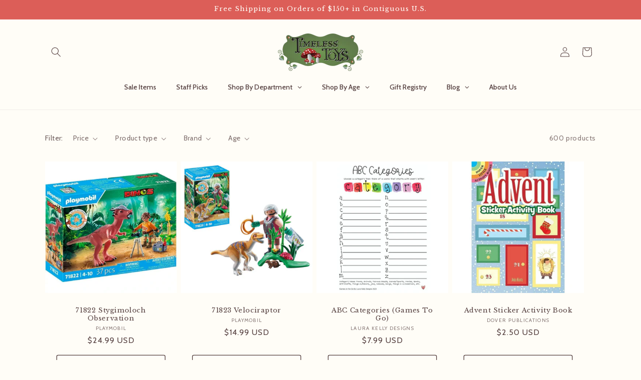

--- FILE ---
content_type: image/svg+xml
request_url: https://timelesstoys.com/cdn/shop/files/rocket.svg?v=1700190761&width=150
body_size: 550
content:
<?xml version="1.0" encoding="utf-8"?>
<!-- Generator: Adobe Illustrator 28.0.0, SVG Export Plug-In . SVG Version: 6.00 Build 0)  -->
<svg version="1.1" id="Layer_1" xmlns="http://www.w3.org/2000/svg" xmlns:xlink="http://www.w3.org/1999/xlink" x="0px" y="0px"
	 viewBox="0 0 207 207" style="enable-background:new 0 0 207 207;" xml:space="preserve">
<style type="text/css">
	.st0{fill:#F99C2C;}
	.st1{fill:#F8ED2F;}
	.st2{fill:#3AAACF;}
	.st3{fill:#428BC1;}
	.st4{fill:#C5D0D8;}
	.st5{fill:#DAE3EA;}
	.st6{fill:#CA4747;}
	.st7{fill:#F15845;}
	.st8{fill:#3F4347;}
	.st9{fill:#62727B;}
	.st10{fill:#EEF4F9;}
	.st11{fill:#FFFFFF;}
</style>
<g>
	<g>
		<path class="st0" d="M30.7,161.2c13.8-13.8,15.2-17.1,23.7-8.6c8.5,8.5,5.2,9.8-8.6,23.7c-10.3,10.3-23.4,8.4-23.4,8.4
			S20.4,171.5,30.7,161.2z"/>
		<path class="st0" d="M57,175.4c5.4-14.5,7.2-16.4-0.7-20.7c-7.8-4.3-7.8-1.4-13.2,13c-4,10.8,0.8,20.4,0.8,20.4S53,186.2,57,175.4
			z"/>
		<path class="st1" d="M49,161.9c3-8,3-9.6,7.3-7.2c4.4,2.4,3.4,3.5,0.4,11.5c-2.2,6-7.2,7.1-7.2,7.1S46.8,167.9,49,161.9z"/>
		<path class="st0" d="M52.2,150.6c-4.3-7.8-6.2-6-20.7-0.7c-10.8,4-12.7,13.1-12.7,13.1s9.6,4.8,20.4,0.8
			C53.6,158.4,56.5,158.4,52.2,150.6z"/>
		<path class="st1" d="M45,157.9c8-3,9.6-3,7.2-7.3c-2.4-4.4-3.5-3.3-11.5-0.4c-6,2.2-7.1,7.3-7.1,7.3S39,160.1,45,157.9z"/>
		<path class="st1" d="M41.2,157.4c7.7-7.7,8.4-9.5,13.1-4.8c4.7,4.7,2.9,5.5-4.8,13.1c-5.7,5.7-13,4.6-13,4.6
			S35.5,163.1,41.2,157.4z"/>
		<path class="st2" d="M57,124.3C35.4,88.4,0,103.2,0,103.2s50.7-50.7,84.8-16.7L57,124.3z"/>
		<path class="st3" d="M73.6,97.7l11.2-11.2C50.7,52.5,0,103.2,0,103.2S44.5,71.2,73.6,97.7z"/>
		<path class="st2" d="M82.7,150c35.9,21.6,21.1,57,21.1,57s50.7-50.7,16.7-84.8L82.7,150z"/>
		<path class="st3" d="M109.3,133.3l11.2-11.2c34.1,34.1-16.7,84.8-16.7,84.8S135.7,162.5,109.3,133.3z"/>
		<path class="st4" d="M161.3,99.6c-40.1,40.1-84.8,61.7-100.3,46.2c-15.5-15.5,6.1-60.2,46.2-100.3c46.8-46.8,99-45,99-45
			S208.1,52.8,161.3,99.6z"/>
		<path class="st5" d="M151.2,88.2c-40.1,40.1-80.2,66.3-89.5,57c-9.3-9.3,16.9-49.4,57-89.5C165.5,9,207,0,207,0
			S198,41.5,151.2,88.2z"/>
		<path class="st6" d="M77,156.8c-1.7,1.7-4.4,1.9-6.1,0.1l-20.6-20.6c-1.7-1.7-1.9-4.7-0.1-6.4l6.2-6.3l26.9,26.9L77,156.8z"/>
		<path class="st7" d="M71.1,150.9c-1.7,1.7-3.8,2.4-4.8,1.4l-11.6-11.6c-1-1-0.4-3.2,1.3-5l6.2-6.3l15.1,15.1L71.1,150.9z"/>
		<path class="st8" d="M65.1,159.3c-1.1,1.1-3.3,1.1-4.4,0l-13.4-13.4c-1.1-1.1-0.8-2.9,0.3-4.1l4.1-4.1l17.5,17.5L65.1,159.3z"/>
		<path class="st9" d="M62.5,156.6c-1.1,1.1-3,1.4-3.7,0.6l-9.3-9.3c-0.8-0.8-0.2-2.4,0.9-3.5l4.1-4.1l12.2,12.2L62.5,156.6z"/>
		<path class="st6" d="M206.3,0.6c0,0-18.8-0.7-43.9,8.9l35,35C207,19.4,206.3,0.6,206.3,0.6z"/>
		<path class="st7" d="M206.3,0.6c0,0-15,3.1-37.1,15.7l21.4,21.4C203.2,15.6,206.3,0.6,206.3,0.6z"/>
		<circle class="st10" cx="143.1" cy="63.8" r="17.3"/>
		<circle class="st2" cx="143.1" cy="63.8" r="11.5"/>
		<circle class="st10" cx="108.6" cy="98.3" r="17.3"/>
		
			<ellipse transform="matrix(0.8507 -0.5257 0.5257 0.8507 -35.4829 71.7649)" class="st2" cx="108.6" cy="98.3" rx="11.5" ry="11.5"/>
		<path class="st11" d="M161.6,16.8c-1.1,1.1-2.9,1.1-4.1,0c-1.1-1.1-1.1-2.9,0-4.1c1.1-1.1,2.9-1.1,4.1,0
			C162.7,13.9,162.7,15.7,161.6,16.8z"/>
		<circle class="st11" cx="167.7" cy="22.9" r="2.9"/>
		<path class="st11" d="M175.9,28.2c1.6,0,2.9,1.3,2.9,2.9s-1.3,2.9-2.9,2.9c-1.6,0-2.9-1.3-2.9-2.9S174.3,28.2,175.9,28.2z"/>
		<path class="st11" d="M184,36.3c1.6,0,2.9,1.3,2.9,2.9c0,1.6-1.3,2.9-2.9,2.9c-1.6,0-2.9-1.3-2.9-2.9
			C181.1,37.6,182.4,36.3,184,36.3z"/>
		
			<ellipse transform="matrix(0.1891 -0.982 0.982 0.1891 109.3268 227.0271)" class="st11" cx="192.1" cy="47.3" rx="2.9" ry="2.9"/>
	</g>
</g>
</svg>
